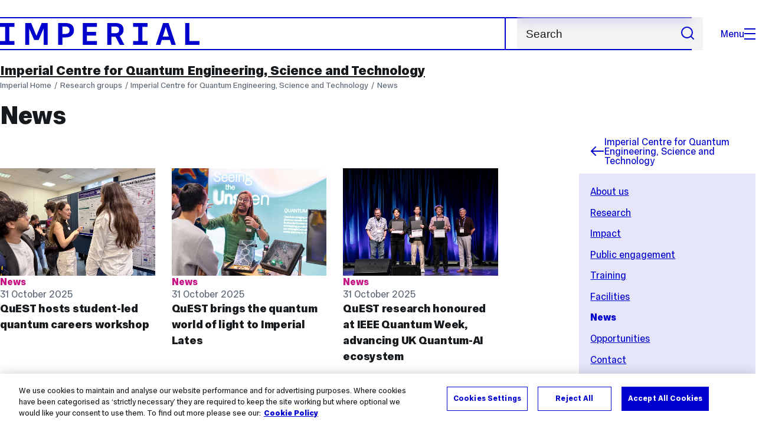

--- FILE ---
content_type: text/html; charset=UTF-8
request_url: https://www.imperial.ac.uk/quantum-engineering-science-technology/news/
body_size: 10710
content:
<!DOCTYPE html>
<html class="no-js" lang="en-GB">

<head>
    <title>News | Research groups | Imperial College London</title>

    <meta charset="utf-8" />
    <meta http-equiv="X-UA-Compatible" content="IE=edge" />
    <!-- OneTrust Cookies Consent Notice start for imperial.ac.uk -->
<script type="text/javascript" src="https://cdn-ukwest.onetrust.com/consent/6d9efb9d-b605-406f-b8b3-c9644859d064/OtAutoBlock.js" ></script><script src="https://cdn-ukwest.onetrust.com/scripttemplates/otSDKStub.js"  type="text/javascript" charset="UTF-8" data-domain-script="6d9efb9d-b605-406f-b8b3-c9644859d064" ></script>
<script type="text/javascript">function OptanonWrapper() { }</script>
<!-- OneTrust Cookies Consent Notice end for imperial.ac.uk -->
  	<link rel="preconnect" href="https://pxl01-imperialacuk.terminalfour.net">
    <link rel="dns-prefetch" href="https://pxl01-imperialacuk.terminalfour.net">

    <script type="application/ld+json">{"@context": "https://schema.org", "@type": "BreadcrumbList", "itemListElement": [{"@type": "ListItem","position": 1,"name": "Home","item": "https://www.imperial.ac.uk/"},{"@type": "ListItem","position": 2,"name": "Research groups","item": "https://www.imperial.ac.uk/a-z-research/"},{"@type": "ListItem","position": 3,"name": "Imperial Centre for Quantum Engineering, Science and Technology","item": "https://www.imperial.ac.uk/a-z-research/quantum-engineering-science-technology/"},{"@type": "ListItem","position": 4,"name": "News","item": "https://www.imperial.ac.uk/a-z-research/quantum-engineering-science-technology/news/"}]}</script>
    <!-- Search metadata tags -->
<meta name="SectionType" content="website">
<!-- no social meta tags -->
    <meta name="description" content="News">

    

    <meta name="viewport" content="width=device-width, initial-scale=1.0" />

    <!-- assets */ -->
<link rel="preload" href="/assets/website/fonts/icons/fonts/imperial-icons.woff?vrmf2d" as="font" type="font/woff" crossorigin>
<link rel="preload" href="/assets/website/fonts/imperial-sans/ImperialText-VF.woff2" as="font" type="font/woff2" crossorigin>
<link href="/assets/website/stylesheets/css/screen.2.2.1.css" media="all" rel="stylesheet" type="text/css" />
<link href="/assets/website/stylesheets/css/print.2.2.1.css" media="print" rel="stylesheet" type="text/css" />

<link rel="icon" type="image/svg+xml" href="/assets/website/images/favicon/favicon.svg">
<link rel="alternate icon" href="/assets/website/images/favicon/favicon.ico">
<link rel="icon" href="/assets/website/images/favicon/favicon-32.png" sizes="32x32">
<link rel="icon" href="/assets/website/images/favicon/favicon-57.png" sizes="57x57">
<link rel="icon" href="/assets/website/images/favicon/favicon-76.png" sizes="76x76">
<link rel="icon" href="/assets/website/images/favicon/favicon-96.png" sizes="96x96">
<link rel="icon" href="/assets/website/images/favicon/favicon-128.png" sizes="128x128">
<link rel="icon" href="/assets/website/images/favicon/favicon-192.png" sizes="192x192">
<link rel="icon" href="/assets/website/images/favicon/favicon-228.png" sizes="228x228">
<link rel="shortcut icon" href="/assets/website/images/favicon/favicon-196.png" sizes="196x196">
<link rel="apple-touch-icon" href="/assets/website/images/favicon/favicon-120.png" sizes="120x120">
<link rel="apple-touch-icon" href="/assets/website/images/favicon/favicon-152.png" sizes="152x152">
<link rel="apple-touch-icon" href="/assets/website/images/favicon/favicon-180.png" sizes="180x180">
<meta name="msapplication-TileColor" content="#C8D8E4">
<meta name="msapplication-TileImage" content="/assets/website/images/favicon/favicon-144.png">
<meta name="msapplication-config" content="/assets/website/images/favicon/browserconfig.xml" />

<script src="/assets/website/js/lib/jquery3.min.js" id="jquery3"></script>

<script defer src="/assets/website/js/build/application.2.2.1.min.js" type="text/javascript"></script>

<script defer src="//cdnjs.cloudflare.com/ajax/libs/gsap/3.10.4/gsap.min.js"></script>  <!-- gsap.min.js -->
     
    <link rel="canonical" href="https://www.imperial.ac.uk/a-z-research/quantum-engineering-science-technology/news/" />
    
		 
		
    
      <meta name="SearchLanding" content="false">
      <meta name="LastModified" content="2018-06-14T09:35:02Z" />
</head>

<body class="page-layout-standard theme-4">
    <noscript><iframe src="https://www.googletagmanager.com/ns.html?id=GTM-NDH95W87" height="0" width="0" style="display:none;visibility:hidden"></iframe></noscript><script>(function(w,d,s,l,i){w[l]=w[l]||[];w[l].push({'gtm.start': new Date().getTime(),event:'gtm.js'});var f=d.getElementsByTagName(s)[0], 
j=d.createElement(s),dl=l!='dataLayer'?'&l='+l:'';j.async=true;j.src= 'https://www.googletagmanager.com/gtm.js?id='+i+dl;f.parentNode.insertBefore(j,f); })(window,document,'script','dataLayer','GTM-NDH95W87');</script>
    <a class="skip-to" id="skip-to-content" href="#content">Skip to main content</a>
<a class="skip-to" id="link-to-accessibility" href="/about-the-site/accessibility/">View accessibility support page</a>     
    
    <header class="header">
        <div class="header__inner">
            <a class="header__logo" href="/" aria-label="Homepage">
    <svg width="727" height="80" viewBox="0 0 727 80" fill="none" xmlns="http://www.w3.org/2000/svg">
        <path d="M301.453 0V80H353.346V66H316.622V46H350.152V32.4H316.622V14H353.346V0H301.453Z" fill="currentcolor" />
        <path d="M238.397 12.9177H227.22V39.8776H238.397C247.142 39.8776 253.566 35.6376 253.566 26.3953C253.566 16.8 247.142 12.9177 238.397 12.9177ZM239.196 52.8H227.22V80H212.052V0H239.196C256.219 0 269.533 7.72706 269.533 26.4C269.533 44.8 256.121 52.8 239.196 52.8Z" fill="currentcolor" />
        <path d="M485.079 0V14H503.84V66H485.079V80H537.77V66H519.009V14H537.77V0H485.079Z" fill="currentcolor" />
        <path d="M434.191 24.8C434.191 34.4377 428.602 37.4777 419.022 37.4777H406.248V12.9177H419.022C429.419 12.9224 434.191 16.8 434.191 24.8ZM450.158 24.8C450.158 6.12706 437.384 0 420.619 0H391.08V80H406.248V50.4H419.022C419.722 50.4 420.417 50.3859 421.107 50.3624L436.562 80H453.37L436.224 47.1906C444.565 43.4777 450.158 36.3435 450.158 24.8Z" fill="currentcolor" />
        <path d="M604.324 14.1929L615.238 49.4777H593.406L604.324 14.1929ZM594.345 0L567.999 80H583.966L589.409 62.4H619.235L624.678 80H640.645L614.299 0H594.345Z" fill="currentcolor" />
        <path d="M674.889 0V80H726.914V66H690.058V0H674.889Z" fill="currentcolor" />
        <path d="M151.908 0L132.747 47.04L113.587 0H92.0312V80H106.402V20.1882L124.764 62.4H140.731L159.093 20.1882V80H173.463V0H151.908Z" fill="currentcolor" />
        <path d="M0 0V14H18.7613V66H0V80H52.6912V66H33.93V14H52.6912V0H0Z" fill="currentcolor" />
    </svg>
</a>     

            <div class="header__buttons">
                <search class="header__search">
                   <form action="/search/">
                      <label class="sr-only" for="search">Search</label>
                     <input placeholder="Search" type="search" id="search" name="searchStudioQuery" />
                      <button type="submit" value="Search" aria-label="Submit search">
                          <svg role="img" aria-hidden="true" focusable="false" class="icon icon--m">
                              <use xlink:href="/assets/website/images/svg/icons.svg#search"></use>
                          </svg>
                      </button>
                  </form>
                </search>

                <button class="header__search-toggle toggler" data-targets=".header__search--mobile">
                    Search
                    <svg role="img" aria-hidden="true" focusable="false" class="icon icon--m">
                        <use xlink:href="/assets/website/images/svg/icons.svg#search"></use>
                    </svg>
                </button>
                <button class="header__nav-open" aria-label="Open navigation overlay">Menu<span></span></button>
            </div>


            <nav class="header__nav-fallback">
                <ul class="cluster cluster--pad-m">
                    <li><a href="/study/">Study</a></li><li><a href="/research-and-innovation/">Research</a></li><li><a href="/faculties-and-departments/">Faculties</a></li><li><a href="https://www.imperial.ac.uk/news/">News</a></li><li><a href="/whats-on/">Events</a></li><li><a href="/about/">About</a></li><li><a href="/get-involved/">Get involved</a></li><li><a href="/giving/">Giving</a></li><li><a href="https://shopimperial.org/">Shop Imperial</a></li>
                    <li><a href="/search">Search</a></li>
                </ul>
            </nav>

            <search class="header__search header__search--mobile">
              <form action="/search/">
                      <label class="sr-only" for="search">Search</label>
                      <input placeholder="Search" type="search" id="search" name="searchStudioQuery" />
                      <button type="submit" value="Search" aria-label="Submit search">
                          <svg role="img" aria-hidden="true" focusable="false" class="icon icon--m">
                              <use xlink:href="/assets/website/images/svg/icons.svg#search"></use>
                          </svg>
                      </button>
                  </form>
            </search>
        </div>

        <div id="#overlay" role="dialog" aria-modal="true" aria-labelledby="overlay-title" class="hidden">
            <h2 class="sr-only" id="overlay-title">Website navigation</h2>
            <div class="container">
                <div class="header__drawer">
                    <button class="header__nav-close" aria-label="Close navigation overlay">Close<span></span></button>
                    <a class="header__drawer__logo" href="/" aria-label="Homepage">
    <svg width="727" height="80" viewBox="0 0 727 80" fill="none" xmlns="http://www.w3.org/2000/svg">
    <path d="M301.453 0V80H353.346V66H316.622V46H350.152V32.4H316.622V14H353.346V0H301.453Z" fill="currentcolor"/>
    <path d="M238.397 12.9177H227.22V39.8776H238.397C247.142 39.8776 253.566 35.6376 253.566 26.3953C253.566 16.8 247.142 12.9177 238.397 12.9177ZM239.196 52.8H227.22V80H212.052V0H239.196C256.219 0 269.533 7.72706 269.533 26.4C269.533 44.8 256.121 52.8 239.196 52.8Z" fill="currentcolor"/>
    <path d="M485.079 0V14H503.84V66H485.079V80H537.77V66H519.009V14H537.77V0H485.079Z" fill="currentcolor"/>
    <path d="M434.191 24.8C434.191 34.4377 428.602 37.4777 419.022 37.4777H406.248V12.9177H419.022C429.419 12.9224 434.191 16.8 434.191 24.8ZM450.158 24.8C450.158 6.12706 437.384 0 420.619 0H391.08V80H406.248V50.4H419.022C419.722 50.4 420.417 50.3859 421.107 50.3624L436.562 80H453.37L436.224 47.1906C444.565 43.4777 450.158 36.3435 450.158 24.8Z" fill="currentcolor"/>
    <path d="M604.324 14.1929L615.238 49.4777H593.406L604.324 14.1929ZM594.345 0L567.999 80H583.966L589.409 62.4H619.235L624.678 80H640.645L614.299 0H594.345Z" fill="currentcolor"/>
    <path d="M674.889 0V80H726.914V66H690.058V0H674.889Z" fill="currentcolor"/>
    <path d="M151.908 0L132.747 47.04L113.587 0H92.0312V80H106.402V20.1882L124.764 62.4H140.731L159.093 20.1882V80H173.463V0H151.908Z" fill="currentcolor"/>
    <path d="M0 0V14H18.7613V66H0V80H52.6912V66H33.93V14H52.6912V0H0Z" fill="currentcolor"/>
</svg>
</a>     
                    <div class="header__pane-switchers">
                        <button class="header__pane-switcher" data-tab-id="site-nav">Key links</button>
                        <button class="header__pane-switcher" data-tab-id="section-nav">This section</button>
                    </div>
                    <div class="header__pane header__pane--global" id="site-nav">
                        <a class="header__skip-link" href="#section-nav">Skip to section navigation</a>
                        <nav class="header__nav header__nav--global" aria-labelledby="global-nav-title">
                            <h3 class="sr-only" id="global-nav-title">Global site navigation</h3>
                            <ul>
                                <li>
    <a href="/study/">Study</a>
    <ul>
<li><a href="/study/courses/">Course search</a></li>
<li><a href="/study/apply/">Apply</a></li>
<li><a href="/study/fees-and-funding/">Fees and funding</a></li>
<li><a href="/study/student-life/">Student life</a></li>
<li><a href="/study/visit/">Visit</a></li>
<li><a href="/study/help-centre/">Help centre</a></li>
<li><a href="/study/request-info/">Request info</a></li>
<li><a href="/study/international-students/">International students</a></li>
<li><a href="https://www.imperial.ac.uk/business-school/executive-education/">Executive education</a></li>
<li></li>
<li><a href="/study/visit/summer-schools/">Summer schools</a></li>
</ul>
</li><li>
    <a href="/research-and-innovation/">Research</a>
    
</li><li>
    <a href="/faculties-and-departments/">Faculties</a>
    <ul>
<li><a href="/engineering/">Faculty of Engineering</a></li>
<li><a href="/medicine/">Faculty of Medicine</a></li>
<li><a href="/natural-sciences/">Faculty of Natural Sciences</a></li>
<li><a href="https://www.imperial.ac.uk/business-school/">Imperial Business School</a></li>
<li><a href="/admin-services/">Administrative and support services</a></li>
</ul>
</li><li>
    <a href="https://www.imperial.ac.uk/news/">News</a>
    <ul>
<li><a href="https://www.imperial.ac.uk/news/">News</a></li>
<li><a href="/be-inspired/stories/">Imperial Stories</a></li>
<li><a href="/be-inspired/magazine/">Imperial Magazine</a></li>
</ul>
</li><li>
    <a href="/whats-on/">Events</a>
    <ul>
<li><a href="/whats-on/">What's on</a></li>
<li><a href="/be-inspired/festival/">Great Exhibition Road Festival</a></li>
<li><a href="/be-inspired/lates/">Imperial Lates</a></li>
<li><a href="/students/graduation/">Graduation</a></li>
</ul>
</li><li>
    <a href="/about/">About</a>
    <ul>
<li><a href="/about/leadership-and-strategy/president/">President</a></li>
<li><a href="/about/leadership-and-strategy/provost/">Provost and Deputy President</a></li>
<li><a href="/admin-services/governance/university-governance-structure/governance-structure/council/">Council</a></li>
<li><a href="/about/leadership-and-strategy/strategy/">Imperial Strategy</a></li>
<li><a href="/about/global/">Imperial Global</a></li>
<li><a href="/about/sustainability/">Sustainable Imperial</a></li>
<li><a href="/about/school-of-convergence-science/">School of Convergence Science</a></li>
<li><a href="/about/governance/">Governance</a></li>
<li><a href="/visit/campuses/">Campuses</a></li>
<li><a href="https://profiles.imperial.ac.uk/">Our academics</a></li>
<li><a href="/jobs/">Jobs at Imperial</a></li>
</ul>
</li><li>
    <a href="/get-involved/">Get involved</a>
    <ul>
<li><a href="/giving/">Giving</a></li>
<li><a href="/be-inspired/schools-outreach/">Schools outreach</a></li>
<li><a href="/be-inspired/global-summer-school/">Imperial Global Summer School</a></li>
<li><a href="/be-inspired/societal-engagement/">Societal engagement</a></li>
<li><a href="/be-inspired/volunteering/">Volunteering and outreach</a></li>
<li><a href="/get-involved/women-at-imperial/">Women at Imperial</a></li>
</ul>
</li><li>
    <a href="/giving/">Giving</a>
    
</li><li>
    <a href="https://shopimperial.org/">Shop Imperial</a>
    
</li>
                            </ul>
                        </nav>
                        <nav aria-labelledby="user-nav-title" role="navigation">
    <h3 class="sr-only" id="user-nav-title">User links navigation</h3>
    <ul class="header__user-links">
        <li><a href="/staff/">For staff</a></li>
        <li><a href="/students/">Current students</a></li>
        <li><a href="/for-business/">Imperial for business</a></li>
        <li><a href="/be-inspired/schools-outreach/">For schools</a></li>
        <li><a href="/alumni/">Alumni</a></li>
    </ul>
</nav>
                    </div>
                    <div class="header__pane header__pane--section" id="section-nav">
                        <nav class="header__nav header__nav--section" aria-labelledby="section-nav-title">
                            <!-- Section ID 104137--><a class="header__nav__breadcrumb" href="/a-z-research/">
<span>Research groups</span>
</a>

                            <h3 class="header__nav__title" id="section-nav-title"><a href="/a-z-research/quantum-engineering-science-technology/">Imperial Centre for Quantum Engineering, Science and Technology</a><span class="sr-only"> navigation</span></h3>
                            <ul>
                                <li><a href="/a-z-research/quantum-engineering-science-technology/about-us/">About us</a>
<ul class="multilevel-linkul-0">
<li><a href="/a-z-research/quantum-engineering-science-technology/about-us/materials-for-quantum-technologies/">Materials for Quantum Technologies</a></li>
<li><a href="/a-z-research/quantum-engineering-science-technology/about-us/quantum-internet/">Quantum Internet</a></li>
<li><a href="/a-z-research/quantum-engineering-science-technology/about-us/applications-of-quantum-computing/">Applications of Quantum Computing</a></li>
<li><a href="/a-z-research/quantum-engineering-science-technology/about-us/quest-advisory-board/">QuEST Advisory Board</a></li>
<li><a href="/a-z-research/quantum-engineering-science-technology/about-us/quest-management-group/">QuEST management group</a></li>

</ul>

</li><li><a href="/a-z-research/quantum-engineering-science-technology/research/">Research</a>
<ul class="multilevel-linkul-0">
<li><a href="/a-z-research/quantum-engineering-science-technology/research/navigators--metrology/">Navigators &amp; Metrology</a></li>
<li><a href="/a-z-research/quantum-engineering-science-technology/research/sensors--imaging/">Sensors &amp; Imaging</a></li>
<li><a href="/a-z-research/quantum-engineering-science-technology/research/communications--networks/">Communications &amp; Networks</a></li>
<li><a href="/a-z-research/quantum-engineering-science-technology/research/computation--simulations/">Computation &amp; Simulations</a></li>
<li><a href="/a-z-research/quantum-engineering-science-technology/research/foundations--information-science/">Foundations &amp; Information Science</a></li>
<li><a href="/a-z-research/quantum-engineering-science-technology/research/quantum-tests-of-fundamental-physics/">Quantum Tests of Fundamental Physics</a></li>

</ul>

</li><li><a href="/a-z-research/quantum-engineering-science-technology/impact/">Impact</a>
<ul class="multilevel-linkul-0">
<li><a href="/a-z-research/quantum-engineering-science-technology/impact/industry-collaboration/">Industry collaboration</a></li>
<li><a href="/a-z-research/quantum-engineering-science-technology/impact/policy-engagement/">Policy engagement</a></li>
<li><a href="/a-z-research/quantum-engineering-science-technology/impact/quest-seed-funded-projects/">QuEST seed funded projects</a></li>

</ul>

</li><li><a href="/a-z-research/quantum-engineering-science-technology/public-engagement/">Public engagement</a>
<ul class="multilevel-linkul-0">
<li><a href="/a-z-research/quantum-engineering-science-technology/public-engagement/international-year-of-quantum-2025/">International Year of Quantum 2025</a></li>

</ul>

</li><li><a href="/a-z-research/quantum-engineering-science-technology/training/">Training</a>
<ul class="multilevel-linkul-0">
<li><a href="/a-z-research/quantum-engineering-science-technology/training/training-for-students/">Training for students</a>
<ul class="multilevel-linkul-1">
<li><a href="/a-z-research/quantum-engineering-science-technology/training/training-for-students/past-dtps/">Past DTPs</a>
<ul class="multilevel-linkul-2">
<li><a href="/a-z-research/quantum-engineering-science-technology/training/training-for-students/past-dtps/quantum-systems-engineering/">Quantum Systems Engineering Skills and Training Hub</a></li>

</ul>

</li>

</ul>

</li>
<li><a href="/a-z-research/quantum-engineering-science-technology/training/industry-training/">Industry Training</a></li>

</ul>

</li><li><a href="/a-z-research/quantum-engineering-science-technology/facilities/">Facilities</a></li><li><span class="currentbranch0"><a href="/a-z-research/quantum-engineering-science-technology/news/">News</a></span></li><li><a href="/a-z-research/quantum-engineering-science-technology/opportunities/">Opportunities</a></li><li><a href="/a-z-research/quantum-engineering-science-technology/contact/">Contact</a>
<ul class="multilevel-linkul-0">
<li><a href="/a-z-research/quantum-engineering-science-technology/contact/keep-up-to-date/">Keep up to date</a></li>
<li><a href="/a-z-research/quantum-engineering-science-technology/contact/contact-quest/">Contact QuEST</a></li>

</ul>

</li> <!-- New: 2212 -->
                            </ul>
                        </nav>
                    </div>
                </div>
            </div>
        </div>
    </header>
    <main id="page">
        <div class="show-no-js">
            <div class="container">
                <p class="step-1">In this section</p>
                <nav class="nav-fallback">
                    <ul class="nav-fallback__parent">
                        <li>
                            <a class="lwi" href="/a-z-research/quantum-engineering-science-technology/">
                                Imperial Centre for Quantum Engineering, Science and Technology
                            </a>
                        </li>
                    </ul>
                    
                </nav>
            </div>
        </div>
        <div class="container content-template" id="content">
            
            <nav class="page-area-heading">
                <a href="/a-z-research/quantum-engineering-science-technology/">Imperial Centre for Quantum Engineering, Science and Technology</a>
            </nav>
            <div class="page-heading lg-8 sm-12">
                <div class="breadcrumbs">
                    <ul>
                        <li><a href="/">Imperial Home</a></li>
                        <li><a href="/a-z-research/">Research groups</a></li><li><a href="/a-z-research/quantum-engineering-science-technology/">Imperial Centre for Quantum Engineering, Science and Technology</a></li><li><a href="/a-z-research/quantum-engineering-science-technology/news/">News</a></li>
                    </ul>
                </div>
                <h1>News</h1>
            </div>
            <div class="row row--space-between flow-opposite top" id="">
                <aside class="col lg-3 md-4 sm-12">
                  	<div class="section-sidebar section-sidebar--consistent">
                      <div class="section-sidebar__parent">
<a class="lwi" href="/a-z-research/quantum-engineering-science-technology/"><svg role="img" aria-hidden="true" focusable="false" class="icon icon--m"><use xlink:href="/assets/website/images/svg/icons.svg#arrow-left"></use></svg>Imperial Centre for Quantum Engineering, Science and Technology</a></div>
<div class="section-sidebar__content" id="section-sidebar-content">
<ul class="section-sidebar__list flow-xs">
<li><a href="/a-z-research/quantum-engineering-science-technology/about-us/">About us</a></li><li><a href="/a-z-research/quantum-engineering-science-technology/research/">Research</a></li><li><a href="/a-z-research/quantum-engineering-science-technology/impact/">Impact</a></li><li><a href="/a-z-research/quantum-engineering-science-technology/public-engagement/">Public engagement</a></li><li><a href="/a-z-research/quantum-engineering-science-technology/training/">Training</a></li><li><a href="/a-z-research/quantum-engineering-science-technology/facilities/">Facilities</a></li><li><span class="currentbranch0"><a href="/a-z-research/quantum-engineering-science-technology/news/">News</a></span></li><li><a href="/a-z-research/quantum-engineering-science-technology/opportunities/">Opportunities</a></li><li><a href="/a-z-research/quantum-engineering-science-technology/contact/">Contact</a></li></ul>
</div>

                  	</div>
                </aside>
                <div class="col lg-8 sm-12" role="main" id="primary-content">
                  <!-- Search text crawl start -->
                    <div class="module flow-m">
                        
                        
   <!-- News and Events Feed text/html - JS -->
 <!-- News and Events Module -->
<div class="news-events page" id="page-1" data-section="news" data-columns="3" data-page="1" data-feed="http://www.imperial.ac.uk/newsarchive/docs/feed/type/full/path/naturalsciences-physics-quantumsystemsengineeringskillstraininghub-newssummary/num/12/imageSize/collegebody2017/">
	<div class="row no-divider">
			
<!-- tallImage -->
<div class="col lg-4 md-6 xs-12 news">
	<div class="module equal-height">
		<a href="//www.imperial.ac.uk/news/270953/quest-hosts-student-led-quantum-careers-workshop/" target="_blank">
				<div class="media">
					<picture>
						<source type="image/webp"
							srcset="//www.imperial.ac.uk/ImageCropToolT4/imageTool/uploaded-images/newseventsimage_1761839017408_mainnews2012_x05.webp 223w,
									//www.imperial.ac.uk/ImageCropToolT4/imageTool/uploaded-images/newseventsimage_1761839017408_mainnews2012_x1.webp 446w,
									//www.imperial.ac.uk/ImageCropToolT4/imageTool/uploaded-images/newseventsimage_1761839017408_mainnews2012_x2.webp 892w,
									//www.imperial.ac.uk/ImageCropToolT4/imageTool/uploaded-images/newseventsimage_1761839017408_mainnews2012_x4.webp 1784w"
							sizes="
								(min-width: 1520px) 314px,
								(min-width: 1025px) calc((75vw - 146px) / 3),
								(min-width: 930px) calc((75vw - 114px) / 2),
								(min-width: 768px) calc((100vw - 66px) / 2),
								(min-width: 481px) calc((100vw - 50px) / 2),
								calc(100vw - 34px)"
						>
						<source type="image/jpeg"
							srcset="//www.imperial.ac.uk/ImageCropToolT4/imageTool/uploaded-images/newseventsimage_1761839017408_mainnews2012_x05.jpg 223w,
										//www.imperial.ac.uk/ImageCropToolT4/imageTool/uploaded-images/newseventsimage_1761839017408_mainnews2012_x1.jpg 446w,
										//www.imperial.ac.uk/ImageCropToolT4/imageTool/uploaded-images/newseventsimage_1761839017408_mainnews2012_x2.jpg 892w,
										//www.imperial.ac.uk/ImageCropToolT4/imageTool/uploaded-images/newseventsimage_1761839017408_mainnews2012_x4.jpg 1784w"
								sizes="
									(min-width: 1520px) 314px,
									(min-width: 1025px) calc((75vw - 146px) / 3),
									(min-width: 930px) calc((75vw - 114px) / 2),
									(min-width: 768px) calc((100vw - 66px) / 2),
									(min-width: 481px) calc((100vw - 50px) / 2),
									calc(100vw - 34px)"
						>
						<img src="//www.imperial.ac.uk/ImageCropToolT4/imageTool/uploaded-images/newseventsimage_1761839017408_mainnews2012_x1.jpg" alt="">
					</picture>
				</div>
			<ul class="tags">
				<li class="parent topic"><span>news</span></li>
				<li class="feature topic "></li>
			</ul>
			<div class="content">
				<p class="date">31 October 2025</p>
				<p class="fake-h3"><span class="title">QuEST hosts student-led quantum careers workshop</span></p>
				
			</div>
		</a>
	</div>
</div>

	
<!-- tallImage -->
<div class="col lg-4 md-6 xs-12 news">
	<div class="module equal-height">
		<a href="//www.imperial.ac.uk/news/270933/quest-brings-quantum-world-light-imperial/" target="_blank">
				<div class="media">
					<picture>
						<source type="image/webp"
							srcset="//www.imperial.ac.uk/ImageCropToolT4/imageTool/uploaded-images/newseventsimage_1761836191904_mainnews2012_x05.webp 223w,
									//www.imperial.ac.uk/ImageCropToolT4/imageTool/uploaded-images/newseventsimage_1761836191904_mainnews2012_x1.webp 446w,
									//www.imperial.ac.uk/ImageCropToolT4/imageTool/uploaded-images/newseventsimage_1761836191904_mainnews2012_x2.webp 892w,
									//www.imperial.ac.uk/ImageCropToolT4/imageTool/uploaded-images/newseventsimage_1761836191904_mainnews2012_x4.webp 1784w"
							sizes="
								(min-width: 1520px) 314px,
								(min-width: 1025px) calc((75vw - 146px) / 3),
								(min-width: 930px) calc((75vw - 114px) / 2),
								(min-width: 768px) calc((100vw - 66px) / 2),
								(min-width: 481px) calc((100vw - 50px) / 2),
								calc(100vw - 34px)"
						>
						<source type="image/jpeg"
							srcset="//www.imperial.ac.uk/ImageCropToolT4/imageTool/uploaded-images/newseventsimage_1761836191904_mainnews2012_x05.jpg 223w,
										//www.imperial.ac.uk/ImageCropToolT4/imageTool/uploaded-images/newseventsimage_1761836191904_mainnews2012_x1.jpg 446w,
										//www.imperial.ac.uk/ImageCropToolT4/imageTool/uploaded-images/newseventsimage_1761836191904_mainnews2012_x2.jpg 892w,
										//www.imperial.ac.uk/ImageCropToolT4/imageTool/uploaded-images/newseventsimage_1761836191904_mainnews2012_x4.jpg 1784w"
								sizes="
									(min-width: 1520px) 314px,
									(min-width: 1025px) calc((75vw - 146px) / 3),
									(min-width: 930px) calc((75vw - 114px) / 2),
									(min-width: 768px) calc((100vw - 66px) / 2),
									(min-width: 481px) calc((100vw - 50px) / 2),
									calc(100vw - 34px)"
						>
						<img src="//www.imperial.ac.uk/ImageCropToolT4/imageTool/uploaded-images/newseventsimage_1761836191904_mainnews2012_x1.jpg" alt="">
					</picture>
				</div>
			<ul class="tags">
				<li class="parent topic"><span>news</span></li>
				<li class="feature topic "></li>
			</ul>
			<div class="content">
				<p class="date">31 October 2025</p>
				<p class="fake-h3"><span class="title">QuEST brings the quantum world of light to Imperial Lates</span></p>
				
			</div>
		</a>
	</div>
</div>

	
<!-- tallImage -->
<div class="col lg-4 md-6 xs-12 news">
	<div class="module equal-height">
		<a href="//www.imperial.ac.uk/news/270913/quest-research-honoured-ieee-quantum-week/" target="_blank">
				<div class="media">
					<picture>
						<source type="image/webp"
							srcset="//www.imperial.ac.uk/ImageCropToolT4/imageTool/uploaded-images/newseventsimage_1761820137585_mainnews2012_x05.webp 223w,
									//www.imperial.ac.uk/ImageCropToolT4/imageTool/uploaded-images/newseventsimage_1761820137585_mainnews2012_x1.webp 446w,
									//www.imperial.ac.uk/ImageCropToolT4/imageTool/uploaded-images/newseventsimage_1761820137585_mainnews2012_x2.webp 892w,
									//www.imperial.ac.uk/ImageCropToolT4/imageTool/uploaded-images/newseventsimage_1761820137585_mainnews2012_x4.webp 1784w"
							sizes="
								(min-width: 1520px) 314px,
								(min-width: 1025px) calc((75vw - 146px) / 3),
								(min-width: 930px) calc((75vw - 114px) / 2),
								(min-width: 768px) calc((100vw - 66px) / 2),
								(min-width: 481px) calc((100vw - 50px) / 2),
								calc(100vw - 34px)"
						>
						<source type="image/jpeg"
							srcset="//www.imperial.ac.uk/ImageCropToolT4/imageTool/uploaded-images/newseventsimage_1761820137585_mainnews2012_x05.jpg 223w,
										//www.imperial.ac.uk/ImageCropToolT4/imageTool/uploaded-images/newseventsimage_1761820137585_mainnews2012_x1.jpg 446w,
										//www.imperial.ac.uk/ImageCropToolT4/imageTool/uploaded-images/newseventsimage_1761820137585_mainnews2012_x2.jpg 892w,
										//www.imperial.ac.uk/ImageCropToolT4/imageTool/uploaded-images/newseventsimage_1761820137585_mainnews2012_x4.jpg 1784w"
								sizes="
									(min-width: 1520px) 314px,
									(min-width: 1025px) calc((75vw - 146px) / 3),
									(min-width: 930px) calc((75vw - 114px) / 2),
									(min-width: 768px) calc((100vw - 66px) / 2),
									(min-width: 481px) calc((100vw - 50px) / 2),
									calc(100vw - 34px)"
						>
						<img src="//www.imperial.ac.uk/ImageCropToolT4/imageTool/uploaded-images/newseventsimage_1761820137585_mainnews2012_x1.jpg" alt="">
					</picture>
				</div>
			<ul class="tags">
				<li class="parent topic"><span>news</span></li>
				<li class="feature topic "></li>
			</ul>
			<div class="content">
				<p class="date">31 October 2025</p>
				<p class="fake-h3"><span class="title">QuEST research honoured at IEEE Quantum Week, advancing UK Quantum-AI ecosystem</span></p>
				
			</div>
		</a>
	</div>
</div>

	

			
<!-- tallImage -->
<div class="col lg-4 md-6 xs-12 news">
	<div class="module equal-height">
		<a href="//www.imperial.ac.uk/news/264980/quest-makes-waves-great-exhibition-road/" target="_blank">
				<div class="media">
					<picture>
						<source type="image/webp"
							srcset="//www.imperial.ac.uk/ImageCropToolT4/imageTool/uploaded-images/newseventsimage_1749650037919_mainnews2012_x05.webp 223w,
									//www.imperial.ac.uk/ImageCropToolT4/imageTool/uploaded-images/newseventsimage_1749650037919_mainnews2012_x1.webp 446w,
									//www.imperial.ac.uk/ImageCropToolT4/imageTool/uploaded-images/newseventsimage_1749650037919_mainnews2012_x2.webp 892w,
									//www.imperial.ac.uk/ImageCropToolT4/imageTool/uploaded-images/newseventsimage_1749650037919_mainnews2012_x4.webp 1784w"
							sizes="
								(min-width: 1520px) 314px,
								(min-width: 1025px) calc((75vw - 146px) / 3),
								(min-width: 930px) calc((75vw - 114px) / 2),
								(min-width: 768px) calc((100vw - 66px) / 2),
								(min-width: 481px) calc((100vw - 50px) / 2),
								calc(100vw - 34px)"
						>
						<source type="image/jpeg"
							srcset="//www.imperial.ac.uk/ImageCropToolT4/imageTool/uploaded-images/newseventsimage_1749650037919_mainnews2012_x05.jpg 223w,
										//www.imperial.ac.uk/ImageCropToolT4/imageTool/uploaded-images/newseventsimage_1749650037919_mainnews2012_x1.jpg 446w,
										//www.imperial.ac.uk/ImageCropToolT4/imageTool/uploaded-images/newseventsimage_1749650037919_mainnews2012_x2.jpg 892w,
										//www.imperial.ac.uk/ImageCropToolT4/imageTool/uploaded-images/newseventsimage_1749650037919_mainnews2012_x4.jpg 1784w"
								sizes="
									(min-width: 1520px) 314px,
									(min-width: 1025px) calc((75vw - 146px) / 3),
									(min-width: 930px) calc((75vw - 114px) / 2),
									(min-width: 768px) calc((100vw - 66px) / 2),
									(min-width: 481px) calc((100vw - 50px) / 2),
									calc(100vw - 34px)"
						>
						<img src="//www.imperial.ac.uk/ImageCropToolT4/imageTool/uploaded-images/newseventsimage_1749650037919_mainnews2012_x1.jpg" alt="">
					</picture>
				</div>
			<ul class="tags">
				<li class="parent topic"><span>news</span></li>
				<li class="feature topic "></li>
			</ul>
			<div class="content">
				<p class="date">11 June 2025</p>
				<p class="fake-h3"><span class="title">QuEST makes waves at the Great Exhibition Road Festival </span></p>
				
			</div>
		</a>
	</div>
</div>

	
<!-- tallImage -->
<div class="col lg-4 md-6 xs-12 news">
	<div class="module equal-height">
		<a href="//www.imperial.ac.uk/news/264137/new-cluster-from-london-unis-boost/" target="_blank">
				<div class="media">
					<picture>
						<source type="image/webp"
							srcset="//www.imperial.ac.uk/ImageCropToolT4/imageTool/uploaded-images/newseventsimage_1747404521980_mainnews2012_x05.webp 223w,
									//www.imperial.ac.uk/ImageCropToolT4/imageTool/uploaded-images/newseventsimage_1747404521980_mainnews2012_x1.webp 446w,
									//www.imperial.ac.uk/ImageCropToolT4/imageTool/uploaded-images/newseventsimage_1747404521980_mainnews2012_x2.webp 892w,
									//www.imperial.ac.uk/ImageCropToolT4/imageTool/uploaded-images/newseventsimage_1747404521980_mainnews2012_x4.webp 1784w"
							sizes="
								(min-width: 1520px) 314px,
								(min-width: 1025px) calc((75vw - 146px) / 3),
								(min-width: 930px) calc((75vw - 114px) / 2),
								(min-width: 768px) calc((100vw - 66px) / 2),
								(min-width: 481px) calc((100vw - 50px) / 2),
								calc(100vw - 34px)"
						>
						<source type="image/jpeg"
							srcset="//www.imperial.ac.uk/ImageCropToolT4/imageTool/uploaded-images/newseventsimage_1747404521980_mainnews2012_x05.jpg 223w,
										//www.imperial.ac.uk/ImageCropToolT4/imageTool/uploaded-images/newseventsimage_1747404521980_mainnews2012_x1.jpg 446w,
										//www.imperial.ac.uk/ImageCropToolT4/imageTool/uploaded-images/newseventsimage_1747404521980_mainnews2012_x2.jpg 892w,
										//www.imperial.ac.uk/ImageCropToolT4/imageTool/uploaded-images/newseventsimage_1747404521980_mainnews2012_x4.jpg 1784w"
								sizes="
									(min-width: 1520px) 314px,
									(min-width: 1025px) calc((75vw - 146px) / 3),
									(min-width: 930px) calc((75vw - 114px) / 2),
									(min-width: 768px) calc((100vw - 66px) / 2),
									(min-width: 481px) calc((100vw - 50px) / 2),
									calc(100vw - 34px)"
						>
						<img src="//www.imperial.ac.uk/ImageCropToolT4/imageTool/uploaded-images/newseventsimage_1747404521980_mainnews2012_x1.jpg" alt="">
					</picture>
				</div>
			<ul class="tags">
				<li class="parent topic"><span>news</span></li>
				<li class="feature topic "></li>
			</ul>
			<div class="content">
				<p class="date">16 May 2025</p>
				<p class="fake-h3"><span class="title">New cluster from top London unis to boost quantum technologies in capital</span></p>
				
			</div>
		</a>
	</div>
</div>

	
<!-- tallImage -->
<div class="col lg-4 md-6 xs-12 news">
	<div class="module equal-height">
		<a href="//www.imperial.ac.uk/news/264135/new-appointments-uk-quantum-strategic-advisory/" target="_blank">
				<div class="media">
					<picture>
						<source type="image/webp"
							srcset="//www.imperial.ac.uk/ImageCropToolT4/imageTool/uploaded-images/newseventsimage_1747401973884_mainnews2012_x05.webp 223w,
									//www.imperial.ac.uk/ImageCropToolT4/imageTool/uploaded-images/newseventsimage_1747401973884_mainnews2012_x1.webp 446w,
									//www.imperial.ac.uk/ImageCropToolT4/imageTool/uploaded-images/newseventsimage_1747401973884_mainnews2012_x2.webp 892w,
									//www.imperial.ac.uk/ImageCropToolT4/imageTool/uploaded-images/newseventsimage_1747401973884_mainnews2012_x4.webp 1784w"
							sizes="
								(min-width: 1520px) 314px,
								(min-width: 1025px) calc((75vw - 146px) / 3),
								(min-width: 930px) calc((75vw - 114px) / 2),
								(min-width: 768px) calc((100vw - 66px) / 2),
								(min-width: 481px) calc((100vw - 50px) / 2),
								calc(100vw - 34px)"
						>
						<source type="image/jpeg"
							srcset="//www.imperial.ac.uk/ImageCropToolT4/imageTool/uploaded-images/newseventsimage_1747401973884_mainnews2012_x05.jpg 223w,
										//www.imperial.ac.uk/ImageCropToolT4/imageTool/uploaded-images/newseventsimage_1747401973884_mainnews2012_x1.jpg 446w,
										//www.imperial.ac.uk/ImageCropToolT4/imageTool/uploaded-images/newseventsimage_1747401973884_mainnews2012_x2.jpg 892w,
										//www.imperial.ac.uk/ImageCropToolT4/imageTool/uploaded-images/newseventsimage_1747401973884_mainnews2012_x4.jpg 1784w"
								sizes="
									(min-width: 1520px) 314px,
									(min-width: 1025px) calc((75vw - 146px) / 3),
									(min-width: 930px) calc((75vw - 114px) / 2),
									(min-width: 768px) calc((100vw - 66px) / 2),
									(min-width: 481px) calc((100vw - 50px) / 2),
									calc(100vw - 34px)"
						>
						<img src="//www.imperial.ac.uk/ImageCropToolT4/imageTool/uploaded-images/newseventsimage_1747401973884_mainnews2012_x1.jpg" alt="">
					</picture>
				</div>
			<ul class="tags">
				<li class="parent topic"><span>news</span></li>
				<li class="feature topic "></li>
			</ul>
			<div class="content">
				<p class="date">20 May 2025</p>
				<p class="fake-h3"><span class="title">New appointments to UK Quantum Strategic Advisory Board</span></p>
				
			</div>
		</a>
	</div>
</div>

	

			
<!-- tallImage -->
<div class="col lg-4 md-6 xs-12 news">
	<div class="module equal-height">
		<a href="//www.imperial.ac.uk/news/264053/danish-science-minister-visits-imperial-deepen/" target="_blank">
				<div class="media">
					<picture>
						<source type="image/webp"
							srcset="//www.imperial.ac.uk/ImageCropToolT4/imageTool/uploaded-images/newseventsimage_1747308096071_mainnews2012_x05.webp 223w,
									//www.imperial.ac.uk/ImageCropToolT4/imageTool/uploaded-images/newseventsimage_1747308096071_mainnews2012_x1.webp 446w,
									//www.imperial.ac.uk/ImageCropToolT4/imageTool/uploaded-images/newseventsimage_1747308096071_mainnews2012_x2.webp 892w,
									//www.imperial.ac.uk/ImageCropToolT4/imageTool/uploaded-images/newseventsimage_1747308096071_mainnews2012_x4.webp 1784w"
							sizes="
								(min-width: 1520px) 314px,
								(min-width: 1025px) calc((75vw - 146px) / 3),
								(min-width: 930px) calc((75vw - 114px) / 2),
								(min-width: 768px) calc((100vw - 66px) / 2),
								(min-width: 481px) calc((100vw - 50px) / 2),
								calc(100vw - 34px)"
						>
						<source type="image/jpeg"
							srcset="//www.imperial.ac.uk/ImageCropToolT4/imageTool/uploaded-images/newseventsimage_1747308096071_mainnews2012_x05.jpg 223w,
										//www.imperial.ac.uk/ImageCropToolT4/imageTool/uploaded-images/newseventsimage_1747308096071_mainnews2012_x1.jpg 446w,
										//www.imperial.ac.uk/ImageCropToolT4/imageTool/uploaded-images/newseventsimage_1747308096071_mainnews2012_x2.jpg 892w,
										//www.imperial.ac.uk/ImageCropToolT4/imageTool/uploaded-images/newseventsimage_1747308096071_mainnews2012_x4.jpg 1784w"
								sizes="
									(min-width: 1520px) 314px,
									(min-width: 1025px) calc((75vw - 146px) / 3),
									(min-width: 930px) calc((75vw - 114px) / 2),
									(min-width: 768px) calc((100vw - 66px) / 2),
									(min-width: 481px) calc((100vw - 50px) / 2),
									calc(100vw - 34px)"
						>
						<img src="//www.imperial.ac.uk/ImageCropToolT4/imageTool/uploaded-images/newseventsimage_1747308096071_mainnews2012_x1.jpg" alt="">
					</picture>
				</div>
			<ul class="tags">
				<li class="parent topic"><span>news</span></li>
				<li class="feature topic "></li>
			</ul>
			<div class="content">
				<p class="date">15 May 2025</p>
				<p class="fake-h3"><span class="title">Danish Science Minister visits Imperial to deepen UK-Denmark research ties </span></p>
				
			</div>
		</a>
	</div>
</div>

	
<!-- tallImage -->
<div class="col lg-4 md-6 xs-12 news">
	<div class="module equal-height">
		<a href="//www.imperial.ac.uk/news/262913/imperial-brings-quantum-life-world-quantum/" target="_blank">
				<div class="media">
					<picture>
						<source type="image/webp"
							srcset="//www.imperial.ac.uk/ImageCropToolT4/imageTool/uploaded-images/newseventsimage_1744708485824_mainnews2012_x05.webp 223w,
									//www.imperial.ac.uk/ImageCropToolT4/imageTool/uploaded-images/newseventsimage_1744708485824_mainnews2012_x1.webp 446w,
									//www.imperial.ac.uk/ImageCropToolT4/imageTool/uploaded-images/newseventsimage_1744708485824_mainnews2012_x2.webp 892w,
									//www.imperial.ac.uk/ImageCropToolT4/imageTool/uploaded-images/newseventsimage_1744708485824_mainnews2012_x4.webp 1784w"
							sizes="
								(min-width: 1520px) 314px,
								(min-width: 1025px) calc((75vw - 146px) / 3),
								(min-width: 930px) calc((75vw - 114px) / 2),
								(min-width: 768px) calc((100vw - 66px) / 2),
								(min-width: 481px) calc((100vw - 50px) / 2),
								calc(100vw - 34px)"
						>
						<source type="image/jpeg"
							srcset="//www.imperial.ac.uk/ImageCropToolT4/imageTool/uploaded-images/newseventsimage_1744708485824_mainnews2012_x05.jpg 223w,
										//www.imperial.ac.uk/ImageCropToolT4/imageTool/uploaded-images/newseventsimage_1744708485824_mainnews2012_x1.jpg 446w,
										//www.imperial.ac.uk/ImageCropToolT4/imageTool/uploaded-images/newseventsimage_1744708485824_mainnews2012_x2.jpg 892w,
										//www.imperial.ac.uk/ImageCropToolT4/imageTool/uploaded-images/newseventsimage_1744708485824_mainnews2012_x4.jpg 1784w"
								sizes="
									(min-width: 1520px) 314px,
									(min-width: 1025px) calc((75vw - 146px) / 3),
									(min-width: 930px) calc((75vw - 114px) / 2),
									(min-width: 768px) calc((100vw - 66px) / 2),
									(min-width: 481px) calc((100vw - 50px) / 2),
									calc(100vw - 34px)"
						>
						<img src="//www.imperial.ac.uk/ImageCropToolT4/imageTool/uploaded-images/newseventsimage_1744708485824_mainnews2012_x1.jpg" alt="">
					</picture>
				</div>
			<ul class="tags">
				<li class="parent topic"><span>news</span></li>
				<li class="feature topic "></li>
			</ul>
			<div class="content">
				<p class="date">15 April 2025</p>
				<p class="fake-h3"><span class="title"> Imperial brings quantum to life for World Quantum Day</span></p>
				
			</div>
		</a>
	</div>
</div>

	
<!-- tallImage -->
<div class="col lg-4 md-6 xs-12 news">
	<div class="module equal-height">
		<a href="//www.imperial.ac.uk/news/262516/imperial-strengthens-international-ties-with-quantum/" target="_blank">
				<div class="media">
					<picture>
						<source type="image/webp"
							srcset="//www.imperial.ac.uk/ImageCropToolT4/imageTool/uploaded-images/newseventsimage_1744038906994_mainnews2012_x05.webp 223w,
									//www.imperial.ac.uk/ImageCropToolT4/imageTool/uploaded-images/newseventsimage_1744038906994_mainnews2012_x1.webp 446w,
									//www.imperial.ac.uk/ImageCropToolT4/imageTool/uploaded-images/newseventsimage_1744038906994_mainnews2012_x2.webp 892w,
									//www.imperial.ac.uk/ImageCropToolT4/imageTool/uploaded-images/newseventsimage_1744038906994_mainnews2012_x4.webp 1784w"
							sizes="
								(min-width: 1520px) 314px,
								(min-width: 1025px) calc((75vw - 146px) / 3),
								(min-width: 930px) calc((75vw - 114px) / 2),
								(min-width: 768px) calc((100vw - 66px) / 2),
								(min-width: 481px) calc((100vw - 50px) / 2),
								calc(100vw - 34px)"
						>
						<source type="image/jpeg"
							srcset="//www.imperial.ac.uk/ImageCropToolT4/imageTool/uploaded-images/newseventsimage_1744038906994_mainnews2012_x05.jpg 223w,
										//www.imperial.ac.uk/ImageCropToolT4/imageTool/uploaded-images/newseventsimage_1744038906994_mainnews2012_x1.jpg 446w,
										//www.imperial.ac.uk/ImageCropToolT4/imageTool/uploaded-images/newseventsimage_1744038906994_mainnews2012_x2.jpg 892w,
										//www.imperial.ac.uk/ImageCropToolT4/imageTool/uploaded-images/newseventsimage_1744038906994_mainnews2012_x4.jpg 1784w"
								sizes="
									(min-width: 1520px) 314px,
									(min-width: 1025px) calc((75vw - 146px) / 3),
									(min-width: 930px) calc((75vw - 114px) / 2),
									(min-width: 768px) calc((100vw - 66px) / 2),
									(min-width: 481px) calc((100vw - 50px) / 2),
									calc(100vw - 34px)"
						>
						<img src="//www.imperial.ac.uk/ImageCropToolT4/imageTool/uploaded-images/newseventsimage_1744038906994_mainnews2012_x1.jpg" alt="">
					</picture>
				</div>
			<ul class="tags">
				<li class="parent topic"><span>news</span></li>
				<li class="feature topic "></li>
			</ul>
			<div class="content">
				<p class="date">09 April 2025</p>
				<p class="fake-h3"><span class="title">Imperial strengthens international ties with new quantum project</span></p>
				
			</div>
		</a>
	</div>
</div>

	

			
<!-- tallImage -->
<div class="col lg-4 md-6 xs-12 news">
	<div class="module equal-height">
		<a href="//www.imperial.ac.uk/news/261674/m-spin-receives-25k-royce-access-grant/" target="_blank">
				<div class="media">
					<picture>
						<source type="image/webp"
							srcset="//www.imperial.ac.uk/ImageCropToolT4/imageTool/uploaded-images/newseventsimage_1741089360099_mainnews2012_x05.webp 223w,
									//www.imperial.ac.uk/ImageCropToolT4/imageTool/uploaded-images/newseventsimage_1741089360099_mainnews2012_x1.webp 446w,
									//www.imperial.ac.uk/ImageCropToolT4/imageTool/uploaded-images/newseventsimage_1741089360099_mainnews2012_x2.webp 892w,
									//www.imperial.ac.uk/ImageCropToolT4/imageTool/uploaded-images/newseventsimage_1741089360099_mainnews2012_x4.webp 1784w"
							sizes="
								(min-width: 1520px) 314px,
								(min-width: 1025px) calc((75vw - 146px) / 3),
								(min-width: 930px) calc((75vw - 114px) / 2),
								(min-width: 768px) calc((100vw - 66px) / 2),
								(min-width: 481px) calc((100vw - 50px) / 2),
								calc(100vw - 34px)"
						>
						<source type="image/jpeg"
							srcset="//www.imperial.ac.uk/ImageCropToolT4/imageTool/uploaded-images/newseventsimage_1741089360099_mainnews2012_x05.jpg 223w,
										//www.imperial.ac.uk/ImageCropToolT4/imageTool/uploaded-images/newseventsimage_1741089360099_mainnews2012_x1.jpg 446w,
										//www.imperial.ac.uk/ImageCropToolT4/imageTool/uploaded-images/newseventsimage_1741089360099_mainnews2012_x2.jpg 892w,
										//www.imperial.ac.uk/ImageCropToolT4/imageTool/uploaded-images/newseventsimage_1741089360099_mainnews2012_x4.jpg 1784w"
								sizes="
									(min-width: 1520px) 314px,
									(min-width: 1025px) calc((75vw - 146px) / 3),
									(min-width: 930px) calc((75vw - 114px) / 2),
									(min-width: 768px) calc((100vw - 66px) / 2),
									(min-width: 481px) calc((100vw - 50px) / 2),
									calc(100vw - 34px)"
						>
						<img src="//www.imperial.ac.uk/ImageCropToolT4/imageTool/uploaded-images/newseventsimage_1741089360099_mainnews2012_x1.jpg" alt="">
					</picture>
				</div>
			<ul class="tags">
				<li class="parent topic"><span>news</span></li>
				<li class="feature topic "></li>
			</ul>
			<div class="content">
				<p class="date">05 March 2025</p>
				<p class="fake-h3"><span class="title">M-Spin receives 25k Royce Access Grant to use facilities at Royce Imperial</span></p>
				
			</div>
		</a>
	</div>
</div>

	
<!-- tallImage -->
<div class="col lg-4 md-6 xs-12 news">
	<div class="module equal-height">
		<a href="//www.imperial.ac.uk/news/261613/something-from-nothing-researchers-cool-object/" target="_blank">
				<div class="media">
					<picture>
						<source type="image/webp"
							srcset="//www.imperial.ac.uk/ImageCropToolT4/imageTool/uploaded-images/newseventsimage_1740676037896_mainnews2012_x05.webp 223w,
									//www.imperial.ac.uk/ImageCropToolT4/imageTool/uploaded-images/newseventsimage_1740676037896_mainnews2012_x1.webp 446w,
									//www.imperial.ac.uk/ImageCropToolT4/imageTool/uploaded-images/newseventsimage_1740676037896_mainnews2012_x2.webp 892w,
									//www.imperial.ac.uk/ImageCropToolT4/imageTool/uploaded-images/newseventsimage_1740676037896_mainnews2012_x4.webp 1784w"
							sizes="
								(min-width: 1520px) 314px,
								(min-width: 1025px) calc((75vw - 146px) / 3),
								(min-width: 930px) calc((75vw - 114px) / 2),
								(min-width: 768px) calc((100vw - 66px) / 2),
								(min-width: 481px) calc((100vw - 50px) / 2),
								calc(100vw - 34px)"
						>
						<source type="image/jpeg"
							srcset="//www.imperial.ac.uk/ImageCropToolT4/imageTool/uploaded-images/newseventsimage_1740676037896_mainnews2012_x05.jpg 223w,
										//www.imperial.ac.uk/ImageCropToolT4/imageTool/uploaded-images/newseventsimage_1740676037896_mainnews2012_x1.jpg 446w,
										//www.imperial.ac.uk/ImageCropToolT4/imageTool/uploaded-images/newseventsimage_1740676037896_mainnews2012_x2.jpg 892w,
										//www.imperial.ac.uk/ImageCropToolT4/imageTool/uploaded-images/newseventsimage_1740676037896_mainnews2012_x4.jpg 1784w"
								sizes="
									(min-width: 1520px) 314px,
									(min-width: 1025px) calc((75vw - 146px) / 3),
									(min-width: 930px) calc((75vw - 114px) / 2),
									(min-width: 768px) calc((100vw - 66px) / 2),
									(min-width: 481px) calc((100vw - 50px) / 2),
									calc(100vw - 34px)"
						>
						<img src="//www.imperial.ac.uk/ImageCropToolT4/imageTool/uploaded-images/newseventsimage_1740676037896_mainnews2012_x1.jpg" alt="">
					</picture>
				</div>
			<ul class="tags">
				<li class="parent topic"><span>news</span></li>
				<li class="feature topic "></li>
			</ul>
			<div class="content">
				<p class="date">04 March 2025</p>
				<p class="fake-h3"><span class="title">Something from nothing: Researchers cool object by detecting an absence of light</span></p>
				
			</div>
		</a>
	</div>
</div>

	
	

		
	</div>
	
	<div class="col lg-5 md-6 xs-10 center">
		<a href="?page=2#page-2" class="btn" id="more">View more news</a>
	</div>
	
</div>
<!-- End News and Events Module -->                    </div>
                    <section class="supplementary-content row">
                        <div class="supplementary-content__sizer col"></div>
                        
                        <!-- Twitter feed -->
<!-- end Twitter feed -->
<!-- DisplayFeed blogs listing-->
<!-- calling https://www.imperial.ac.uk/DisplayFeed/feed/blogs-listing?title=Visit+the+QuEST+blog&feed=https%3A%2F%2Fblogs.imperial.ac.uk%2Fimperialquest%2F%2Ffeed%2F --><div class="col lg-12 link-list simple blog-feed blog-feed--listing">
  <div class="module">
    
    <h3 class="title">Visit the QuEST blog</h3>
    <ul class="blog-feed__list">
      <li><a href="https://blogs.imperial.ac.uk/imperialquest/2025/10/16/research-insights-with-dr-po-heng-lee/" target="_blank">Research Insights with Dr Po-Heng Lee</a></li>
      <li><a href="https://blogs.imperial.ac.uk/imperialquest/2025/07/31/research-insights-with-dr-jess-wade/" target="_blank">Research Insights with Dr Jess Wade</a></li>
      <li><a href="https://blogs.imperial.ac.uk/imperialquest/2025/04/28/research-insights-with-zahid-durrani/" target="_blank">Research Insights with Professor Zahid Durrani</a></li>
      <li><a href="https://blogs.imperial.ac.uk/imperialquest/2025/01/28/research-insights-with-dr-louis-chen/" target="_blank">Research Insights with Dr Louis Chen</a></li>
      <li><a href="https://blogs.imperial.ac.uk/imperialquest/2024/10/30/research-insights-with-dr-rita-ahmadi/" target="_blank">Research Insights with Dr Rita Ahmadi</a></li>
      <li><a href="https://blogs.imperial.ac.uk/imperialquest/2024/07/30/research-insights-with-roberto-bondesan/" target="_blank">Research Insights with Dr Roberto Bondesan</a></li>
    </ul>
    <a href="https://blogs.imperial.ac.uk/imperialquest/" class="more-link" target="_blank">More from Visit the QuEST blog</a>
  </div>
</div>
<!-- end DisplayFeed blogs listing-->
<!-- begin Colour block -->
<div class="col lg-12 primary text reverse">
  <div class="module flow-xs">
    <h2 class="fake-h3">Keep up to date</h2>
    <p>Follow us on <a href="https://www.linkedin.com/company/97213356/">LinkedIN.</a></p>
<p>Sign up for our&nbsp;<a href="https://forms.office.com/pages/responsepage.aspx?id=B3WJK4zudUWDC0-CZ8PTB4mit_2eRNtPuvZxQzjiTgRUQUZLMVlBMVlOQUFISUZIMlc4TFJIT04wRS4u">quarterly newsletter.</a></p>
  </div>
</div>
<!-- end Colour block -->
                    </section>
										<!-- Search text crawl end -->
                </div>
            </div>
        </div>
    </main>
    <footer class="footer" role="contentinfo">
        
        <section class="footer__main">
    <h2 class="sr-only">Useful Links</h2>
    <div class="container">
        <div class="row row--gap-on-collapse">
            <nav class="col lg-3 sm-12">
                <div class="flow-s">
                    <h3 class="step--1">Popular links</h3>
                    <ul>
<li><a href="/admin-services/ict/self-service/digital-education-services/digital-education-platforms/blackboard/">Blackboard</a></li>
<li><a href="/admin-services/ict/contact-ict-service-desk/">Contact the Service Desk</a></li>
<li><a href="/jobs/">Jobs</a></li>
<li><a href="/admin-services/library/">Library services</a></li>
<li><a href="https://email.imperial.ac.uk" target="_blank" rel="noopener">Outlook email online</a></li>
</ul>
                </div>
            </nav>
            <nav class="col lg-3 sm-12">
                <div class="flow-s">
                    <h3 class="step--1">Faculties</h3>
                    <ul>
<li><a href="/engineering/">Engineering</a></li>
<li><a href="/medicine/">Medicine</a></li>
<li><a href="/natural-sciences/">Natural Sciences</a></li>
<li><a href="https://www.imperial.ac.uk/business-school/" target="_blank" rel="noopener">Imperial Business School</a></li>
</ul>
                </div>
            </nav>
            <nav class="col lg-3 sm-12">
                <div class="flow-s">
                    <h3 class="step--1">Directories</h3>
                    <ul>
<li><a href="/admin-services/">Admin and support services </a></li>
<li><a href="/multidisciplinary-research/">Networks and Centres </a></li>
<li><a href="/a-z-research/">Research groups </a></li>
<li><a href="https://profiles.imperial.ac.uk/" target="_blank" rel="noopener">Search all staff</a></li>
</ul>
                </div>
            </nav>
            <nav class="col lg-3 sm-12">
                <div class="flow-s">
                    <h3 class="step--1">Partners</h3>
                    <ul>
<li><a href="https://ahsc.org.uk/" target="_blank" rel="noopener">Imperial College Academic Health Science Centre </a></li>
<li><a href="https://imperialcollegehealthpartners.com/" target="_blank" rel="noopener">Imperial College Health Partners </a></li>
<li><a href="https://www.imperial.nhs.uk/" target="_blank" rel="noopener">Imperial College Healthcare NHS Trust </a></li>
<li><a href="https://www.imperial-consultants.co.uk/" target="_blank" rel="noopener">Imperial Consultants</a></li>
</ul>
                </div>
            </nav>
        </div>
    </div>
</section>

<section itemscope itemtype="http://schema.org/CollegeOrUniversity">
    <h2 class="sr-only">College Information</h2>
    <div class="container">
        <div class="footer__common">
            <div class="row">
                <div class="col lg-3 sm-12">
                    <div class="footer__contact flow-s">
                        <a href="#" class="footer__brand">
                            <span class="sr-only" itemprop="name">Imperial College London</span>
                            <svg width="727" height="80" viewBox="0 0 727 80" fill="none" xmlns="http://www.w3.org/2000/svg">
                                <path d="M301.453 0V80H353.346V66H316.622V46H350.152V32.4H316.622V14H353.346V0H301.453Z" fill="currentcolor"/>
                                <path d="M238.397 12.9177H227.22V39.8776H238.397C247.142 39.8776 253.566 35.6376 253.566 26.3953C253.566 16.8 247.142 12.9177 238.397 12.9177ZM239.196 52.8H227.22V80H212.052V0H239.196C256.219 0 269.533 7.72706 269.533 26.4C269.533 44.8 256.121 52.8 239.196 52.8Z" fill="currentcolor"/>
                                <path d="M485.079 0V14H503.84V66H485.079V80H537.77V66H519.009V14H537.77V0H485.079Z" fill="currentcolor"/>
                                <path d="M434.191 24.8C434.191 34.4377 428.602 37.4777 419.022 37.4777H406.248V12.9177H419.022C429.419 12.9224 434.191 16.8 434.191 24.8ZM450.158 24.8C450.158 6.12706 437.384 0 420.619 0H391.08V80H406.248V50.4H419.022C419.722 50.4 420.417 50.3859 421.107 50.3624L436.562 80H453.37L436.224 47.1906C444.565 43.4777 450.158 36.3435 450.158 24.8Z" fill="currentcolor"/>
                                <path d="M604.324 14.1929L615.238 49.4777H593.406L604.324 14.1929ZM594.345 0L567.999 80H583.966L589.409 62.4H619.235L624.678 80H640.645L614.299 0H594.345Z" fill="currentcolor"/>
                                <path d="M674.889 0V80H726.914V66H690.058V0H674.889Z" fill="currentcolor"/>
                                <path d="M151.908 0L132.747 47.04L113.587 0H92.0312V80H106.402V20.1882L124.764 62.4H140.731L159.093 20.1882V80H173.463V0H151.908Z" fill="currentcolor"/>
                                <path d="M0 0V14H18.7613V66H0V80H52.6912V66H33.93V14H52.6912V0H0Z" fill="currentcolor"/>
                            </svg>
                        </a>
                        <meta itemprop="url" content="https://www.imperial.ac.uk/">
                        <meta itemprop="image"
                            content="https://www.imperial.ac.uk/ImageCropToolT4/imageTool/uploaded-images/homepage-default-social--tojpeg_1523872141375_x1.jpg">
                        <meta itemprop="logo"
                            content="https://www.imperial.ac.uk/assets/website/images/logo/imperial-600.png">
                        <meta itemprop="sameAs" content="https://en.wikipedia.org/wiki/Imperial_College_London">
                        <div class="address">
                            <h3 class="sr-only">Address</h3>
                            <p itemscope itemtype="http://schema.org/PostalAddress" itemprop="address">
                                <span itemprop="name">Imperial College London</span><br />
                                <span itemprop="streetAddress">South Kensington Campus</span><br />
                                <span itemprop="addressLocality">London</span>
                                <span itemprop="postalCode">SW7 2AZ</span>,&nbsp;<span itemprop="addressCountry">UK</span><br />
                                <span itemprop="telephone">tel: +44 (0)20 7589 5111</span>
                            </p>
                        </div>
                    </div>
                </div>
                <div class="col lg-9 sm-12">
                    <div class="footer__info flow-s" id="footer-info">
                        <div class="footer__social cluster cluster--pad-m">
                            <a href="https://www.facebook.com/imperialcollegelondon" target="_blank"
                                itemprop="sameAs">
                                <span class="sr-only">Facebook</span>
                                <svg role="img" aria-hidden="true" focusable="false" class="icon icon--m">
                                    <use xlink:href="/assets/website/images/svg/icons.svg#facebook"></use>
                                </svg>
                            </a>
                            <a href="https://twitter.com/imperialcollege" target="_blank" itemprop="sameAs">
                                <span class="sr-only">X, formerly known as Twitter</span>
                                <svg role="img" aria-hidden="true" focusable="false" class="icon icon--m">
                                    <use xlink:href="/assets/website/images/svg/icons.svg#twitter"></use>
                                </svg>
                            </a>
                            <a href="https://www.youtube.com/user/imperialcollegevideo" target="_blank" itemprop="sameAs">
                                <span class="sr-only">YouTube</span>
                                <svg role="img" aria-hidden="true" focusable="false" class="icon icon--m">
                                    <use xlink:href="/assets/website/images/svg/icons.svg#youtube"></use>
                                </svg>
                            </a>
                            <a href="https://www.linkedin.com/edu/imperial-college-london-12598" target="_blank" itemprop="sameAs">
                                <span class="sr-only">LinkedIn</span>
                                <svg role="img" aria-hidden="true" focusable="false" class="icon icon--m">
                                    <use xlink:href="/assets/website/images/svg/icons.svg#linkedin"></use>
                                </svg>
                            </a>
                            <a href="https://instagram.com/imperialcollege" target="_blank" itemprop="sameAs">
                                <span class="sr-only">Instagram</span>
                                <svg role="img" aria-hidden="true" focusable="false" class="icon icon--m">
                                    <use xlink:href="/assets/website/images/svg/icons.svg#instagram"></use>
                                </svg>
                            </a>
                            <a href="https://www.tiktok.com/@imperialcollege" target="_blank" itemprop="sameAs">
                                <span class="sr-only">TikTok</span>
                                <svg role="img" aria-hidden="true" focusable="false" class="icon icon--m">
                                    <use xlink:href="/assets/website/images/svg/icons.svg#tiktok"></use>
                                </svg>
                            </a>
                          	<a href="https://bsky.app/profile/imperialcollegeldn.bsky.social" target="_blank" itemprop="sameAs">
                                <span class="sr-only">TikTok</span>
                                <svg role="img" aria-hidden="true" focusable="false" class="icon icon--m">
                                    <use xlink:href="/assets/website/images/svg/icons.svg#bluesky-outline"></use>
                                </svg>
                            </a>
                        </div>
                        <nav>
                            <h3 class="sr-only">Site Information</h3>
                            <ul class="footer__meta">
                                <li><a href="/sitemap/">Sitemap</a></li>
                                <li><a href="/about-the-site/accessibility/">Accessibility</a></li>
                                <li><a href="/admin-services/finance/purchasing/related-policy-statements/modern-slavery/">Modern slavery statement</a></li>
                                <li><a href="/about-the-site/privacy/">Privacy notice</a></li>
                                <li><a href="/about-the-site/use-of-cookies/">Use of cookies</a></li>
                                <li><a href="/about-the-site/incorrect-content/">Report incorrect content</a></li>
            <li class="hide-sm"><a class="t4Edit-page" href="https://t4-cms.imperial.ac.uk/terminalfour/page/section#edit/104139/contents">Log in</a></li>
                                    </ul>
                        </nav>
                        <p class="footer__copyright">&copy; 2026 Imperial College London</p>
                    </div>
                </div>
            </div>
        </div>
    </div>
</section>
    </footer>
    <!-- navigation object : Shared Content --><!-- end Shared -->
		
</body>

</html>

--- FILE ---
content_type: text/javascript
request_url: https://www.imperial.ac.uk/assets/website/js/require/newsevents-page.jquery.min.js
body_size: 1148
content:
(($,win)=>{function selectors(){$s.cont=$("body"),$s.wrap=$(".news-events.page").parent(),$s.more=$("#more"),$s.page=$(".news-events.page").last()}function prepareNextCall(){params.hasOwnProperty("url")?params.page=params.page+1:params={feed:$s.page.data("feed"),section:$s.page.data("section"),columns:$s.page.data("columns"),page:parseInt($s.page.data("page"),10)+1}}function clickMoreAction(ev){ev.preventDefault(),$s.more.addClass("clicked"),$nextPage=null,$.ajax(api,{data:params}).done(updatePage).fail(failureFallback).always(function(){win.setTimeout(function(){$s.more.removeClass("clicked"),$("#loading").remove()},3e3)}),win.setTimeout(function(){var note;$s.more.hasClass("clicked")&&(note=$("<span>",{id:"loading"}).html("Loading items"),$s.more.before(note))},950)}function updatePage(data){($nextPage=$(data)).find(".col").each(function(i,e){$(e).addClass("hidden")}),data=2===params.page?window.location.pathname+"?page="+params.page:"?page="+params.page,history.replaceState&&history.replaceState(params,"",data);var loadTimer=win.setTimeout(function(){$nextPage.find("img").last().off("load.images"),presentArticles()},3e3);$nextPage.find("img").last().on("load.images",function(ev){presentArticles(),win.clearTimeout(loadTimer)})}function failureFallback(){$s.cont.off("click.more"),$s.more.click()}function presentArticles(){$("#more").remove(),$s.page.after($nextPage),$nextPage.find(".row .col").length<itemCount&&$("#more").remove(),$s.more.removeClass("clicked"),$("#loading").remove(),$nextPage.find(".col").each(function(i,e){win.setTimeout(function(){$(e).addClass("appear"),win.setTimeout(function(){$(e).removeClass("hidden")},500)},100*(i-1)-50)}),selectors(),prepareNextCall()}var targets,$s,$nextPage,api,params,itemCount;$.fn.newsEventsPage=(targets=win.app.targets,$s={},$nextPage=null,api="/NewsEvents/feed/archive",params={},itemCount=0,$(function(){var page;selectors(),$s.cont.on("click.more","#more",clickMoreAction),prepareNextCall(),itemCount=$s.page.find(".row .col").length,void 0!==(page=window.location.href.match(/\?page=([0-9]+)/))[1]&&(page=page[1],targets.goToAnyHash("#page-"+page))}),{})})(jQuery,window,document);